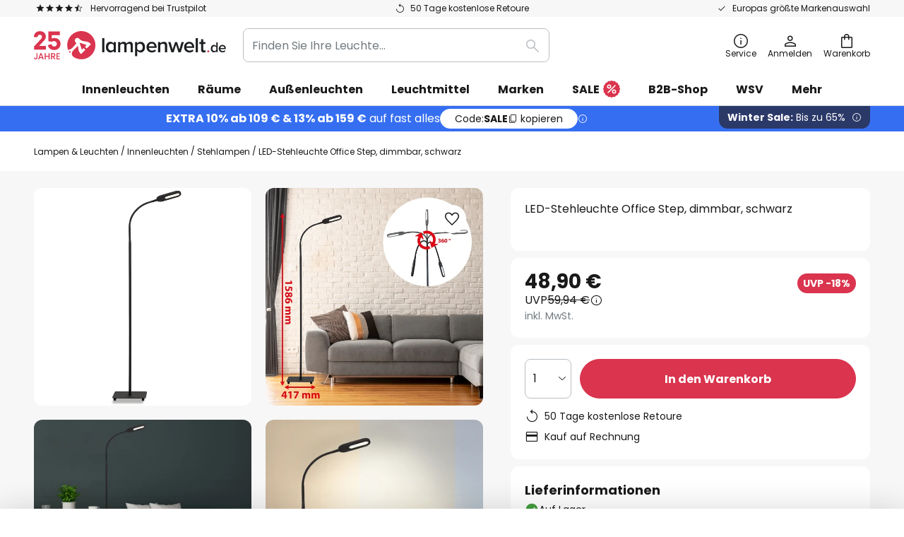

--- FILE ---
content_type: text/javascript; charset=utf-8
request_url: https://www.lampenwelt.de/static/version1768548226/frontend/LW/base/default/Magento_Catalog/js/widgets/quantity-selector.min.js
body_size: 173
content:
'use strict';define([],()=>(_options,element)=>{const el={input:element.querySelector('[data-role="value"]'),minus:element.querySelector('[data-role="minus"]'),plus:element.querySelector('[data-role="plus"]'),};const MIN_VALUE=parseInt(el.input.min)||_options.minimumValue||1;const MAX_VALUE=parseInt(el.input.max);const state={get value(){return parseInt(el.input.value);},set value(value){el.input.setAttribute('value',value);el.input.value=value;},};el.minus.addEventListener('click',()=>update(state.value-1));el.plus.addEventListener('click',()=>update(isNaN(state.value)?MIN_VALUE||1:state.value+1));el.input.addEventListener('blur',()=>update(state.value));el.input.addEventListener('keydown',(event)=>{if(event.key==='Escape'){el.input.blur();}});const mutationObserver=new MutationObserver((mutations)=>{if(mutations.some(({attributeName})=>attributeName==='value')){updateUI(el.input.value);}});mutationObserver.observe(el.input,{attributes:true});function update(value){updateValue(value);updateUI(value);}
function updateUI(value){if(!isNaN(MIN_VALUE)){if(value<=MIN_VALUE){el.minus.setAttribute('disabled',true);}else{el.minus.removeAttribute('disabled');}}
if(!isNaN(MAX_VALUE)){if(value>=MAX_VALUE){el.plus.setAttribute('disabled',true);}else{el.plus.removeAttribute('disabled');}}}
function updateValue(value){if(!isNaN(value)){if(value<MIN_VALUE){value=MIN_VALUE;}else if(value>MAX_VALUE){value=MAX_VALUE;}}else{value=MIN_VALUE;}
state.value=value;el.input.dispatchEvent(new Event('change'));}});

--- FILE ---
content_type: text/javascript; charset=utf-8
request_url: https://www.lampenwelt.de/static/version1768548226/base/Magento/base/default/mage/validation.min.js
body_size: 10293
content:
define(['jquery','moment','mageUtils','jquery-ui-modules/widget','jquery/validate','mage/translate'],function($,moment,utils){'use strict';var creditCartTypes,rules,showLabel,originValidateDelegate;$.extend(true,$,{mage:{isEmpty:function(value){return value===''||value===undefined||value==null||value.length===0||/^\s+$/.test(value);},isEmptyNoTrim:function(value){return value===''||value==null||value.length===0;},isBetween:function(value,from,to){return($.mage.isEmpty(from)||value>=$.mage.parseNumber(from))&&($.mage.isEmpty(to)||value<=$.mage.parseNumber(to));},parseNumber:function(value){var isDot,isComa;if(typeof value!=='string'){return parseFloat(value);}
isDot=value.indexOf('.');isComa=value.indexOf(',');if(isDot!==-1&&isComa!==-1){if(isComa>isDot){value=value.replace('.','').replace(',','.');}else{value=value.replace(',','');}}else if(isComa!==-1){value=value.replace(',','.');}
return parseFloat(value);},stripHtml:function(value){return value.replace(/<.[^<>]*?>/g,' ').replace(/&nbsp;|&#160;/gi,' ').replace(/[0-9.(),;:!?%#$'"_+=\/-]*/g,'');}}});$.validator.addMethod=function(name,method,message,dontSkip){$.validator.methods[name]=method;$.validator.messages[name]=message!==undefined?message:$.validator.messages[name];if(method.length<3||dontSkip){$.validator.addClassRules(name,$.validator.normalizeRule(name));}};creditCartTypes={'SO':[new RegExp('^(6334[5-9]([0-9]{11}|[0-9]{13,14}))|(6767([0-9]{12}|[0-9]{14,15}))$'),new RegExp('^([0-9]{3}|[0-9]{4})?$'),true],'SM':[new RegExp('(^(5[0678])[0-9]{11,18}$)|(^(6[^05])[0-9]{11,18}$)|'+'(^(601)[^1][0-9]{9,16}$)|(^(6011)[0-9]{9,11}$)|(^(6011)[0-9]{13,16}$)|'+'(^(65)[0-9]{11,13}$)|(^(65)[0-9]{15,18}$)|(^(49030)[2-9]([0-9]{10}$|[0-9]{12,13}$))|'+'(^(49033)[5-9]([0-9]{10}$|[0-9]{12,13}$))|(^(49110)[1-2]([0-9]{10}$|[0-9]{12,13}$))|'+'(^(49117)[4-9]([0-9]{10}$|[0-9]{12,13}$))|(^(49118)[0-2]([0-9]{10}$|[0-9]{12,13}$))|'+'(^(4936)([0-9]{12}$|[0-9]{14,15}$))'),new RegExp('^([0-9]{3}|[0-9]{4})?$'),true],'VI':[new RegExp('^4[0-9]{12}([0-9]{3})?$'),new RegExp('^[0-9]{3}$'),true],'MC':[new RegExp('^(?:5[1-5][0-9]{2}|222[1-9]|22[3-9][0-9]|2[3-6][0-9]{2}|27[01][0-9]|2720)[0-9]{12}$'),new RegExp('^[0-9]{3}$'),true],'AE':[new RegExp('^3[47][0-9]{13}$'),new RegExp('^[0-9]{4}$'),true],'DI':[new RegExp('^(6011(0|[2-4]|74|7[7-9]|8[6-9]|9)|6(4[4-9]|5))\\d*$'),new RegExp('^[0-9]{3}$'),true],'JCB':[new RegExp('^35(2[8-9]|[3-8])\\d*$'),new RegExp('^[0-9]{3}$'),true],'DN':[new RegExp('^(3(0[0-5]|095|6|[8-9]))\\d*$'),new RegExp('^[0-9]{3}$'),true],'UN':[new RegExp('^(622(1(2[6-9]|[3-9])|[3-8]|9([[0-1]|2[0-5]))|62[4-6]|628([2-8]))\\d*?$'),new RegExp('^[0-9]{3}$'),true],'MI':[new RegExp('^(5(0|[6-9])|63|67(?!59|6770|6774))\\d*$'),new RegExp('^[0-9]{3}$'),true],'MD':[new RegExp('^6759(?!24|38|40|6[3-9]|70|76)|676770|676774\\d*$'),new RegExp('^[0-9]{3}$'),true]};function validateCreditCard(s){var v='0123456789',w='',i,j,k,m,c,a,x;for(i=0;i<s.length;i++){x=s.charAt(i);if(v.indexOf(x,0)!==-1){w+=x;}}
j=w.length / 2;k=Math.floor(j);m=Math.ceil(j)-k;c=0;for(i=0;i<k;i++){a=w.charAt(i*2+m)*2;c+=a>9?Math.floor(a / 10+a%10):a;}
for(i=0;i<k+m;i++){c+=w.charAt(i*2+1-m)*1;}
return c%10===0;}
function tableSingleValidation(value,element){var empty=$(element).closest('table').find('input.required-option:visible').filter(function(i,el){if($(el).is('disabled')){return $.mage.isEmpty(el.value);}}).length;return empty===0;}
function resolveModulo(qty,qtyIncrements){var divideEpsilon=10000,epsilon,remainder;while(qtyIncrements<1){qty*=10;qtyIncrements*=10;}
epsilon=qtyIncrements / divideEpsilon;remainder=qty%qtyIncrements;if(Math.abs(remainder-qtyIncrements)<epsilon||Math.abs(remainder)<epsilon){remainder=0;}
return remainder;}
rules={'max-words':[function(value,element,params){return this.optional(element)||$.mage.stripHtml(value).match(/\b\w+\b/g).length<=params;},$.mage.__('Please enter {0} words or less.')],'min-words':[function(value,element,params){return this.optional(element)||$.mage.stripHtml(value).match(/\b\w+\b/g).length>=params;},$.mage.__('Please enter at least {0} words.')],'range-words':[function(value,element,params){return this.optional(element)||$.mage.stripHtml(value).match(/\b\w+\b/g).length>=params[0]&&value.match(/bw+b/g).length<params[1];},$.mage.__('Please enter between {0} and {1} words.')],'letters-with-basic-punc':[function(value,element){return this.optional(element)||/^[a-z\-.,()'\"\s]+$/i.test(value);},$.mage.__('Letters or punctuation only please')],'alphanumeric':[function(value,element){return this.optional(element)||/^\w+$/i.test(value);},$.mage.__('Letters, numbers, spaces or underscores only please')],'letters-only':[function(value,element){return this.optional(element)||/^[a-z]+$/i.test(value);},$.mage.__('Letters only please')],'no-whitespace':[function(value,element){return this.optional(element)||/^\S+$/i.test(value);},$.mage.__('No white space please')],'no-marginal-whitespace':[function(value,element){return this.optional(element)||!/^\s+|\s+$/i.test(value);},$.mage.__('No marginal white space please')],'zip-range':[function(value,element){return this.optional(element)||/^90[2-5]-\d{2}-\d{4}$/.test(value);},$.mage.__('Your ZIP-code must be in the range 902xx-xxxx to 905-xx-xxxx')],'integer':[function(value,element){return this.optional(element)||/^-?\d+$/.test(value);},$.mage.__('A positive or negative non-decimal number please')],'vinUS':[function(v){var i,n,d,f,cd,cdv,LL,VL,FL,rs;if(v.length!==17){return false;}
LL=['A','B','C','D','E','F','G','H','J','K','L','M','N','P','R','S','T','U','V','W','X','Y','Z'];VL=[1,2,3,4,5,6,7,8,1,2,3,4,5,7,9,2,3,4,5,6,7,8,9];FL=[8,7,6,5,4,3,2,10,0,9,8,7,6,5,4,3,2];rs=0;for(i=0;i<17;i++){f=FL[i];d=v.slice(i,i+1);if(i===8){cdv=d;}
if(!isNaN(d)){d*=f;}else{for(n=0;n<LL.length;n++){if(d.toUpperCase()===LL[n]){d=VL[n];d*=f;if(isNaN(cdv)&&n===8){cdv=LL[n];}
break;}}}
rs+=d;}
cd=rs%11;if(cd===10){cd='X';}
if(cd===cdv){return true;}
return false;},$.mage.__('The specified vehicle identification number (VIN) is invalid.')],'dateITA':[function(value,element){var check=false,re=/^\d{1,2}\/\d{1,2}\/\d{4}$/,adata,gg,mm,aaaa,xdata;if(re.test(value)){adata=value.split('/');gg=parseInt(adata[0],10);mm=parseInt(adata[1],10);aaaa=parseInt(adata[2],10);xdata=new Date(aaaa,mm-1,gg);if(xdata.getFullYear()===aaaa&&xdata.getMonth()===mm-1&&xdata.getDate()===gg){check=true;}else{check=false;}}else{check=false;}
return this.optional(element)||check;},$.mage.__('Please enter a correct date')],'dateNL':[function(value,element){return this.optional(element)||/^\d\d?[\.\/-]\d\d?[\.\/-]\d\d\d?\d?$/.test(value);},'Vul hier een geldige datum in.'],'time':[function(value,element){return this.optional(element)||/^([01]\d|2[0-3])(:[0-5]\d){0,2}$/.test(value);},$.mage.__('Please enter a valid time, between 00:00 and 23:59')],'time12h':[function(value,element){return this.optional(element)||/^((0?[1-9]|1[012])(:[0-5]\d){0,2}(\s[AP]M))$/i.test(value);},$.mage.__('Please enter a valid time, between 00:00 am and 12:00 pm')],'phoneUS':[function(phoneNumber,element){phoneNumber=phoneNumber.replace(/\s+/g,'');return this.optional(element)||phoneNumber.length>9&&phoneNumber.match(/^(1-?)?(\([2-9]\d{2}\)|[2-9]\d{2})-?[2-9]\d{2}-?\d{4}$/);},$.mage.__('Please specify a valid phone number')],'phoneUK':[function(phoneNumber,element){return this.optional(element)||phoneNumber.length>9&&phoneNumber.match(/^(\(?(0|\+44)[1-9]{1}\d{1,4}?\)?\s?\d{3,4}\s?\d{3,4})$/);},$.mage.__('Please specify a valid phone number')],'mobileUK':[function(phoneNumber,element){return this.optional(element)||phoneNumber.length>9&&phoneNumber.match(/^((0|\+44)7\d{3}\s?\d{6})$/);},$.mage.__('Please specify a valid mobile number')],'stripped-min-length':[function(value,element,param){return value.length>=param;},$.mage.__('Please enter at least {0} characters')],'validate-no-utf8mb4-characters':[function(value){var validator=this,message=$.mage.__('Please remove invalid characters: {0}.'),matches=value.match(/(?:[\uD800-\uDBFF][\uDC00-\uDFFF])/g),result=matches===null;if(!result){validator.charErrorMessage=message.replace('{0}',matches.join());}
return result;},function(){return this.charErrorMessage;}],'email2':[function(value,element){return this.optional(element)||/^((([a-z]|\d|[!#\$%&'\*\+\-\/=\?\^_`{\|}~])+(\.([a-z]|\d|[!#\$%&'\*\+\-\/=\?\^_`{\|}~])+)*)|((\x22)((((\x20|\x09)*(\x0d\x0a))?(\x20|\x09)+)?([\x01-\x08\x0b\x0c\x0e-\x1f\x7f]|\x21|[\x23-\x5b]|[\x5d-\x7e]|(\\([\x01-\x09\x0b\x0c\x0d-\x7f]))))*(((\x20|\x09)*(\x0d\x0a))?(\x20|\x09)+)?(\x22)))@((([a-z]|\d)|(([a-z]|\d)([a-z]|\d|-|\.|_|~)*([a-z]|\d)))\.)*(([a-z])|(([a-z])([a-z]|\d|-|\.|_|~)*([a-z])))\.?$/i.test(value);},$.validator.messages.email],'url2':[function(value,element){return this.optional(element)||/^(https?|ftp):\/\/(((([a-z]|\d|-|\.|_|~|[\u00A0-\uD7FF\uF900-\uFDCF\uFDF0-\uFFEF])|(%[\da-f]{2})|[!\$&'\(\)\*\+,;=]|:)*@)?(((\d|[1-9]\d|1\d\d|2[0-4]\d|25[0-5])\.(\d|[1-9]\d|1\d\d|2[0-4]\d|25[0-5])\.(\d|[1-9]\d|1\d\d|2[0-4]\d|25[0-5])\.(\d|[1-9]\d|1\d\d|2[0-4]\d|25[0-5]))|((([a-z]|\d|[\u00A0-\uD7FF\uF900-\uFDCF\uFDF0-\uFFEF])|(([a-z]|\d|[\u00A0-\uD7FF\uF900-\uFDCF\uFDF0-\uFFEF])([a-z]|\d|-|\.|_|~|[\u00A0-\uD7FF\uF900-\uFDCF\uFDF0-\uFFEF])*([a-z]|\d|[\u00A0-\uD7FF\uF900-\uFDCF\uFDF0-\uFFEF])))\.)*(([a-z]|[\u00A0-\uD7FF\uF900-\uFDCF\uFDF0-\uFFEF])|(([a-z]|[\u00A0-\uD7FF\uF900-\uFDCF\uFDF0-\uFFEF])([a-z]|\d|-|\.|_|~|[\u00A0-\uD7FF\uF900-\uFDCF\uFDF0-\uFFEF])*([a-z]|[\u00A0-\uD7FF\uF900-\uFDCF\uFDF0-\uFFEF])))\.?)(:\d*)?)(\/((([a-z]|\d|-|\.|_|~|[\u00A0-\uD7FF\uF900-\uFDCF\uFDF0-\uFFEF])|(%[\da-f]{2})|[!\$&'\(\)\*\+,;=]|:|@)+(\/(([a-z]|\d|-|\.|_|~|[\u00A0-\uD7FF\uF900-\uFDCF\uFDF0-\uFFEF])|(%[\da-f]{2})|[!\$&'\(\)\*\+,;=]|:|@)*)*)?)?(\?((([a-z]|\d|-|\.|_|~|[\u00A0-\uD7FF\uF900-\uFDCF\uFDF0-\uFFEF])|(%[\da-f]{2})|[!\$&'\(\)\*\+,;=]|:|@)|[\uE000-\uF8FF]|\/|\?)*)?(\#((([a-z]|\d|-|\.|_|~|[\u00A0-\uD7FF\uF900-\uFDCF\uFDF0-\uFFEF])|(%[\da-f]{2})|[!\$&'\(\)\*\+,;=]|:|@)|\/|\?)*)?$/i.test(value);},$.validator.messages.url],'credit-card-types':[function(value,element,param){var validTypes;if(/[^0-9-]+/.test(value)){return false;}
value=value.replace(/\D/g,'');validTypes=0x0000;if(param.mastercard){validTypes|=0x0001;}
if(param.visa){validTypes|=0x0002;}
if(param.amex){validTypes|=0x0004;}
if(param.dinersclub){validTypes|=0x0008;}
if(param.enroute){validTypes|=0x0010;}
if(param.discover){validTypes|=0x0020;}
if(param.jcb){validTypes|=0x0040;}
if(param.unknown){validTypes|=0x0080;}
if(param.all){validTypes=0x0001|0x0002|0x0004|0x0008|0x0010|0x0020|0x0040|0x0080;}
if(validTypes&0x0001&&/^(51|52|53|54|55)/.test(value)){return value.length===16;}
if(validTypes&0x0002&&/^(4)/.test(value)){return value.length===16;}
if(validTypes&0x0004&&/^(34|37)/.test(value)){return value.length===15;}
if(validTypes&0x0008&&/^(300|301|302|303|304|305|36|38)/.test(value)){return value.length===14;}
if(validTypes&0x0010&&/^(2014|2149)/.test(value)){return value.length===15;}
if(validTypes&0x0020&&/^(6011)/.test(value)){return value.length===16;}
if(validTypes&0x0040&&/^(3)/.test(value)){return value.length===16;}
if(validTypes&0x0040&&/^(2131|1800)/.test(value)){return value.length===15;}
if(validTypes&0x0080){return true;}
return false;},$.mage.__('Please enter a valid credit card number.')],'ipv4':[function(value,element){return this.optional(element)||/^(25[0-5]|2[0-4][0-9]|[01]?[0-9][0-9]?)\.(25[0-5]|2[0-4][0-9]|[01]?[0-9][0-9]?)\.(25[0-5]|2[0-4][0-9]|[01]?[0-9][0-9]?)\.(25[0-5]|2[0-4][0-9]|[01]?[0-9][0-9]?)$/i.test(value);},$.mage.__('Please enter a valid IP v4 address.')],'ipv6':[function(value,element){return this.optional(element)||/^((([0-9A-Fa-f]{1,4}:){7}[0-9A-Fa-f]{1,4})|(([0-9A-Fa-f]{1,4}:){6}:[0-9A-Fa-f]{1,4})|(([0-9A-Fa-f]{1,4}:){5}:([0-9A-Fa-f]{1,4}:)?[0-9A-Fa-f]{1,4})|(([0-9A-Fa-f]{1,4}:){4}:([0-9A-Fa-f]{1,4}:){0,2}[0-9A-Fa-f]{1,4})|(([0-9A-Fa-f]{1,4}:){3}:([0-9A-Fa-f]{1,4}:){0,3}[0-9A-Fa-f]{1,4})|(([0-9A-Fa-f]{1,4}:){2}:([0-9A-Fa-f]{1,4}:){0,4}[0-9A-Fa-f]{1,4})|(([0-9A-Fa-f]{1,4}:){6}((\b((25[0-5])|(1\d{2})|(2[0-4]\d)|(\d{1,2}))\b)\.){3}(\b((25[0-5])|(1\d{2})|(2[0-4]\d)|(\d{1,2}))\b))|(([0-9A-Fa-f]{1,4}:){0,5}:((\b((25[0-5])|(1\d{2})|(2[0-4]\d)|(\d{1,2}))\b)\.){3}(\b((25[0-5])|(1\d{2})|(2[0-4]\d)|(\d{1,2}))\b))|(::([0-9A-Fa-f]{1,4}:){0,5}((\b((25[0-5])|(1\d{2})|(2[0-4]\d)|(\d{1,2}))\b)\.){3}(\b((25[0-5])|(1\d{2})|(2[0-4]\d)|(\d{1,2}))\b))|([0-9A-Fa-f]{1,4}::([0-9A-Fa-f]{1,4}:){0,5}[0-9A-Fa-f]{1,4})|(::([0-9A-Fa-f]{1,4}:){0,6}[0-9A-Fa-f]{1,4})|(([0-9A-Fa-f]{1,4}:){1,7}:))$/i.test(value);},$.mage.__('Please enter a valid IP v6 address.')],'pattern':[function(value,element,param){return this.optional(element)||new RegExp(param).test(value);},$.mage.__('Invalid format.')],'allow-container-className':[function(element){if(element.type==='radio'||element.type==='checkbox'){return $(element).hasClass('change-container-classname');}},''],'validate-no-html-tags':[function(value){return!/<(\/)?\w+/.test(value);},$.mage.__('HTML tags are not allowed.')],'validate-select':[function(value){return value!=='none'&&value!=null&&value.length!==0;},$.mage.__('Please select an option.')],'validate-no-empty':[function(value){return!$.mage.isEmpty(value);},$.mage.__('Empty Value.')],'validate-alphanum-with-spaces':[function(v){return $.mage.isEmptyNoTrim(v)||/^[a-zA-Z0-9 ]+$/.test(v);},$.mage.__('Please use only letters (a-z or A-Z), numbers (0-9) or spaces only in this field.')],'validate-data':[function(v){return $.mage.isEmptyNoTrim(v)||/^[A-Za-z]+[A-Za-z0-9_]+$/.test(v);},$.mage.__('Please use only letters (a-z or A-Z), numbers (0-9) or underscore (_) in this field, and the first character should be a letter.')],'validate-street':[function(v){return $.mage.isEmptyNoTrim(v)||/^[ \w]{3,}([A-Za-z]\.)?([ \w]*\#\d+)?(\r\n| )[ \w]{3,}/.test(v);},$.mage.__('Please use only letters (a-z or A-Z), numbers (0-9), spaces and "#" in this field.')],'validate-phoneStrict':[function(v){return $.mage.isEmptyNoTrim(v)||/^(\()?\d{3}(\))?(-|\s)?\d{3}(-|\s)\d{4}$/.test(v);},$.mage.__('Please enter a valid phone number. For example (123) 456-7890 or 123-456-7890.')],'validate-phoneLax':[function(v){return $.mage.isEmptyNoTrim(v)||/^((\d[\-. ]?)?((\(\d{3}\))|\d{3}))?[\-. ]?\d{3}[\-. ]?\d{4}$/.test(v);},$.mage.__('Please enter a valid phone number. For example (123) 456-7890 or 123-456-7890.')],'validate-fax':[function(v){return $.mage.isEmptyNoTrim(v)||/^(\()?\d{3}(\))?(-|\s)?\d{3}(-|\s)\d{4}$/.test(v);},$.mage.__('Please enter a valid fax number (Ex: 123-456-7890).')],'validate-email':[function(v){return $.mage.isEmptyNoTrim(v)||/^([a-z0-9,!\#\$%&'\*\+\/=\?\^_`\{\|\}~-])+(\.([a-z0-9,!\#\$%&'\*\+\/=\?\^_`\{\|\}~-])+)*@([a-z0-9-]+)(\.([a-z0-9-]+))*(\.([a-z]{2,}))$/i.test(v);},$.mage.__('Please enter a valid email address (Ex: johndoe@domain.com).')],'email':[function(v){return $.mage.isEmptyNoTrim(v)||/^([a-z0-9,!\#\$%&'\*\+\/=\?\^_`\{\|\}~-])+(\.([a-z0-9,!\#\$%&'\*\+\/=\?\^_`\{\|\}~-])+)*@([a-z0-9-]+)(\.([a-z0-9-]+))*(\.([a-z]{2,}))$/i.test(v);},$.mage.__('Please enter a valid email address.')],'validate-emailSender':[function(v){return $.mage.isEmptyNoTrim(v)||/^(?!.*:)[\S ]+$/.test(v);},$.mage.__('Please use only visible characters and spaces. The colon character is not allowed.')],'validate-password':[function(v){var pass;if(v==null){return false;}
pass=v.trim();if(!pass.length){return true;}
return!(pass.length>0&&pass.length<6);},$.mage.__('Please enter 6 or more characters. Leading and trailing spaces will be ignored.')],'validate-admin-password':[function(v){var pass;if(v==null){return false;}
pass=v.trim();if(pass.length===0){return true;}
if(!/[a-z]/i.test(v)||!/[0-9]/.test(v)){return false;}
if(pass.length<7){return false;}
return true;},$.mage.__('Please enter 7 or more characters, using both numeric and alphabetic.')],'validate-customer-password':[function(v,elm){var validator=this,counter=0,passwordMinLength=$(elm).data('password-min-length'),passwordMinCharacterSets=$(elm).data('password-min-character-sets'),pass=v.trim(),result=pass.length>=passwordMinLength;if(result===false){validator.passwordErrorMessage=$.mage.__('Minimum length of this field must be equal or greater than %1 symbols. Leading and trailing spaces will be ignored.').replace('%1',passwordMinLength);return result;}
if(pass.match(/\d+/)){counter++;}
if(pass.match(/[a-z]+/)){counter++;}
if(pass.match(/[A-Z]+/)){counter++;}
if(pass.match(/[^a-zA-Z0-9]+/)){counter++;}
if(counter<passwordMinCharacterSets){result=false;validator.passwordErrorMessage=$.mage.__('Minimum of different classes of characters in password is %1. Classes of characters: Lower Case, Upper Case, Digits, Special Characters.').replace('%1',passwordMinCharacterSets);}
return result;},function(){return this.passwordErrorMessage;}],'validate-url':[function(v){if($.mage.isEmptyNoTrim(v)){return true;}
v=(v||'').replace(/^\s+/,'').replace(/\s+$/,'');return(/^(http|https|ftp):\/\/(([A-Z0-9]([A-Z0-9_-]*[A-Z0-9]|))(\.[A-Z0-9]([A-Z0-9_-]*[A-Z0-9]|))*)(:(\d+))?(\/[A-Z0-9~](([A-Z0-9_~-]|\.)*[A-Z0-9~]|))*\/?(.*)?$/i).test(v);},$.mage.__('Please enter a valid URL. Protocol is required (http://, https:// or ftp://).')],'validate-clean-url':[function(v){return $.mage.isEmptyNoTrim(v)||/^(http|https|ftp):\/\/(([A-Z0-9][A-Z0-9_-]*)(\.[A-Z0-9][A-Z0-9_-]*)+.(com|org|net|dk|at|us|tv|info|uk|co.uk|biz|se)$)(:(\d+))?\/?/i.test(v)||/^(www)((\.[A-Z0-9][A-Z0-9_-]*)+.(com|org|net|dk|at|us|tv|info|uk|co.uk|biz|se)$)(:(\d+))?\/?/i.test(v);},$.mage.__('Please enter a valid URL. For example http://www.example.com or www.example.com.')],'validate-xml-identifier':[function(v){return $.mage.isEmptyNoTrim(v)||/^[A-Z][A-Z0-9_\/-]*$/i.test(v);},$.mage.__('Please enter a valid XML-identifier (Ex: something_1, block5, id-4).')],'validate-ssn':[function(v){return $.mage.isEmptyNoTrim(v)||/^\d{3}-?\d{2}-?\d{4}$/.test(v);},$.mage.__('Please enter a valid social security number (Ex: 123-45-6789).')],'validate-zip-us':[function(v){return $.mage.isEmptyNoTrim(v)||/(^\d{5}$)|(^\d{5}-\d{4}$)/.test(v);},$.mage.__('Please enter a valid zip code (Ex: 90602 or 90602-1234).')],'validate-date-au':[function(v){var regex,d;if($.mage.isEmptyNoTrim(v)){return true;}
regex=/^(\d{2})\/(\d{2})\/(\d{4})$/;if($.mage.isEmpty(v)||!regex.test(v)){return false;}
d=new Date(v.replace(regex,'$2/$1/$3'));return parseInt(RegExp.$2,10)===1+d.getMonth()&&parseInt(RegExp.$1,10)===d.getDate()&&parseInt(RegExp.$3,10)===d.getFullYear();},$.mage.__('Please use this date format: dd/mm/yyyy. For example 17/03/2006 for the 17th of March, 2006.')],'validate-currency-dollar':[function(v){return $.mage.isEmptyNoTrim(v)||/^\$?\-?([1-9]{1}[0-9]{0,2}(\,[0-9]{3})*(\.[0-9]{0,2})?|[1-9]{1}\d*(\.[0-9]{0,2})?|0(\.[0-9]{0,2})?|(\.[0-9]{1,2})?)$/.test(v);},$.mage.__('Please enter a valid $ amount. For example $100.00.')],'validate-not-negative-number':[function(v){if($.mage.isEmptyNoTrim(v)){return true;}
v=$.mage.parseNumber(v);return!isNaN(v)&&v>=0;},$.mage.__('Please enter a number 0 or greater in this field.')],'validate-zero-or-greater':[function(v){if($.mage.isEmptyNoTrim(v)){return true;}
v=$.mage.parseNumber(v);return!isNaN(v)&&v>=0;},$.mage.__('Please enter a number 0 or greater in this field.')],'validate-greater-than-zero':[function(v){if($.mage.isEmptyNoTrim(v)){return true;}
v=$.mage.parseNumber(v);return!isNaN(v)&&v>0;},$.mage.__('Please enter a number greater than 0 in this field.')],'validate-css-length':[function(v){if(v!==''){return(/^[0-9]*\.*[0-9]+(px|pc|pt|ex|em|mm|cm|in|%)?$/).test(v);}
return true;},$.mage.__('Please input a valid CSS-length (Ex: 100px, 77pt, 20em, .5ex or 50%).')],'validate-number':[function(v){return $.mage.isEmptyNoTrim(v)||!isNaN($.mage.parseNumber(v))&&/^\s*-?\d*(\.\d*)?\s*$/.test(v);},$.mage.__('Please enter a valid number in this field.')],'required-number':[function(v){return!!v.length;},$.mage.__('Please enter a valid number in this field.')],'validate-number-range':[function(v,elm,param){var numValue,dataAttrRange,classNameRange,result,range,m,classes,ii;if($.mage.isEmptyNoTrim(v)){return true;}
numValue=$.mage.parseNumber(v);if(isNaN(numValue)){return false;}
dataAttrRange=/^(-?[\d.,]+)?-(-?[\d.,]+)?$/;classNameRange=/^number-range-(-?[\d.,]+)?-(-?[\d.,]+)?$/;result=true;range=param;if(typeof range==='string'){m=dataAttrRange.exec(range);if(m){result=result&&$.mage.isBetween(numValue,m[1],m[2]);}else{result=false;}}else if(elm&&elm.className){classes=elm.className.split(' ');ii=classes.length;while(ii--){range=classes[ii];m=classNameRange.exec(range);if(m){result=result&&$.mage.isBetween(numValue,m[1],m[2]);break;}}}
return result;},$.mage.__('The value is not within the specified range.'),true],'validate-digits':[function(v){return $.mage.isEmptyNoTrim(v)||!/[^\d]/.test(v);},$.mage.__('Please enter a valid number in this field.')],'validate-forbidden-extensions':[function(v,elem){var forbiddenExtensions=$(elem).attr('data-validation-params'),forbiddenExtensionsArray=forbiddenExtensions.split(','),extensionsArray=v.split(','),result=true;this.validateExtensionsMessage=$.mage.__('Forbidden extensions has been used. Avoid usage of ')+
forbiddenExtensions;$.each(extensionsArray,function(key,extension){if(forbiddenExtensionsArray.indexOf(extension)!==-1){result=false;}});return result;},function(){return this.validateExtensionsMessage;}],'validate-digits-range':[function(v,elm,param){var numValue,dataAttrRange,classNameRange,result,range,m,classes,ii;if($.mage.isEmptyNoTrim(v)){return true;}
numValue=$.mage.parseNumber(v);if(isNaN(numValue)){return false;}
dataAttrRange=/^(-?\d+)?-(-?\d+)?$/;classNameRange=/^digits-range-(-?\d+)?-(-?\d+)?$/;result=true;range=param;if(typeof range==='string'){m=dataAttrRange.exec(range);if(m){result=result&&$.mage.isBetween(numValue,m[1],m[2]);}else{result=false;}}else if(elm&&elm.className){classes=elm.className.split(' ');ii=classes.length;while(ii--){range=classes[ii];m=classNameRange.exec(range);if(m){result=result&&$.mage.isBetween(numValue,m[1],m[2]);break;}}}
return result;},$.mage.__('The value is not within the specified range.'),true],'validate-range':[function(v,elm){var minValue,maxValue,ranges,reRange,result,values,i,name,validRange,minValidRange,maxValidRange;if($.mage.isEmptyNoTrim(v)){return true;}else if($.validator.methods['validate-digits']&&$.validator.methods['validate-digits'](v)){minValue=maxValue=$.mage.parseNumber(v);}else{ranges=/^(-?\d+)?-(-?\d+)?$/.exec(v);if(ranges){minValue=$.mage.parseNumber(ranges[1]);maxValue=$.mage.parseNumber(ranges[2]);if(minValue>maxValue){return false;}}else{return false;}}
reRange=/^range-(-?\d+)?-(-?\d+)?$/;result=true;values=$(elm).prop('class').split(' ');for(i=values.length-1;i>=0;i--){name=values[i];validRange=reRange.exec(name);if(validRange){minValidRange=$.mage.parseNumber(validRange[1]);maxValidRange=$.mage.parseNumber(validRange[2]);result=result&&(isNaN(minValidRange)||minValue>=minValidRange)&&(isNaN(maxValidRange)||maxValue<=maxValidRange);}}
return result;},$.mage.__('The value is not within the specified range.')],'validate-alpha':[function(v){return $.mage.isEmptyNoTrim(v)||/^[a-zA-Z]+$/.test(v);},$.mage.__('Please use letters only (a-z or A-Z) in this field.')],'validate-code':[function(v){return $.mage.isEmptyNoTrim(v)||/^[a-zA-Z]+[a-zA-Z0-9_]+$/.test(v);},$.mage.__('Please use only letters (a-z or A-Z), numbers (0-9) or underscore (_) in this field, and the first character should be a letter.')],'validate-alphanum':[function(v){return $.mage.isEmptyNoTrim(v)||/^[a-zA-Z0-9]+$/.test(v);},$.mage.__('Please use only letters (a-z or A-Z) or numbers (0-9) in this field. No spaces or other characters are allowed.')],'validate-not-number-first':[function(value){return $.mage.isEmptyNoTrim(value)||/^[^0-9-\.].*$/.test(value.trim());},$.mage.__('First character must be letter.')],'validate-date':[function(value,params,additionalParams){var test=moment(value,utils.convertToMomentFormat(additionalParams.dateFormat));return $.mage.isEmptyNoTrim(value)||test.isValid();},$.mage.__('Please enter a valid date.')],'validate-date-range':[function(v,elm){var m=/\bdate-range-(\w+)-(\w+)\b/.exec(elm.className),currentYear,normalizedTime,dependentElements;if(!m||m[2]==='to'||$.mage.isEmptyNoTrim(v)){return true;}
currentYear=new Date().getFullYear()+'';normalizedTime=function(vd){vd=vd.split(/[.\/]/);if(vd[2]&&vd[2].length<4){vd[2]=currentYear.substr(0,vd[2].length)+vd[2];}
return new Date(vd.join('/')).getTime();};dependentElements=$(elm.form).find('.validate-date-range.date-range-'+m[1]+'-to');return!dependentElements.length||$.mage.isEmptyNoTrim(dependentElements[0].value)||normalizedTime(v)<=normalizedTime(dependentElements[0].value);},$.mage.__('Make sure the To Date is later than or the same as the From Date.')],'validate-cpassword':[function(){var conf=$('#confirmation').length>0?$('#confirmation'):$($('.validate-cpassword')[0]),pass=false,passwordElements,i,passwordElement;if($('#password')){pass=$('#password');}
passwordElements=$('.validate-password');for(i=0;i<passwordElements.length;i++){passwordElement=$(passwordElements[i]);if(passwordElement.closest('form').attr('id')===conf.closest('form').attr('id')){pass=passwordElement;}}
if($('.validate-admin-password').length){pass=$($('.validate-admin-password')[0]);}
return pass.val()===conf.val();},$.mage.__('Please make sure your passwords match.')],'validate-identifier':[function(v){return $.mage.isEmptyNoTrim(v)||/^[a-z0-9][a-z0-9_\/-]+(\.[a-z0-9_-]+)?$/.test(v);},$.mage.__('Please enter a valid URL Key (Ex: "example-page", "example-page.html" or "anotherlevel/example-page").')],'validate-zip-international':[function(){return true;},$.mage.__('Please enter a valid zip code.')],'validate-one-required':[function(v,elm){var p=$(elm).parent(),options=p.find('input');return options.map(function(el){return $(el).val();}).length>0;},$.mage.__('Please select one of the options above.')],'validate-state':[function(v){return v!==0;},$.mage.__('Please select State/Province.')],'required-file':[function(v,elm){var result=!$.mage.isEmptyNoTrim(v),ovId;if(!result){ovId=$('#'+$(elm).attr('id')+'_value');if(ovId.length>0){result=!$.mage.isEmptyNoTrim(ovId.val());}}
return result;},$.mage.__('Please select a file.')],'validate-ajax-error':[function(v,element){element=$(element);element.on('change.ajaxError',function(){element.removeClass('validate-ajax-error');element.off('change.ajaxError');});return!element.hasClass('validate-ajax-error');},''],'validate-optional-datetime':[function(v,elm,param){var dateTimeParts=$('.datetime-picker[id^="options_'+param+'"]'),hasWithValue=false,hasWithNoValue=false,pattern=/day_part$/i,i;for(i=0;i<dateTimeParts.length;i++){if(!pattern.test($(dateTimeParts[i]).attr('id'))){if($(dateTimeParts[i]).val()==='s'){hasWithValue=true;}else{hasWithNoValue=true;}}}
return hasWithValue^hasWithNoValue;},$.mage.__('The field isn\'t complete.')],'validate-required-datetime':[function(v,elm,param){var dateTimeParts=$('.datetime-picker[id^="options_'+param+'"]'),i;for(i=0;i<dateTimeParts.length;i++){if(dateTimeParts[i].value===''){return false;}}
return true;},$.mage.__('This is a required field.')],'validate-one-required-by-name':[function(v,elm,selector){var name=elm.name.replace(/([\\"])/g,'\\$1'),container=this.currentForm;selector=selector===true?'input[name="'+name+'"]:checked':selector;return!!container.querySelectorAll(selector).length;},$.mage.__('Please select one of the options.')],'less-than-equals-to':[function(value,element,params){if($.isNumeric($(params).val())&&$.isNumeric(value)){this.lteToVal=$(params).val();return parseFloat(value)<=parseFloat($(params).val());}
return true;},function(){var message=$.mage.__('Please enter a value less than or equal to %s.');return message.replace('%s',this.lteToVal);}],'greater-than-equals-to':[function(value,element,params){if($.isNumeric($(params).val())&&$.isNumeric(value)){this.gteToVal=$(params).val();return parseFloat(value)>=parseFloat($(params).val());}
return true;},function(){var message=$.mage.__('Please enter a value greater than or equal to %s.');return message.replace('%s',this.gteToVal);}],'validate-emails':[function(value){var validRegexp,emails,i;if($.mage.isEmpty(value)){return true;}
validRegexp=/^([a-z0-9,!\#\$%&'\*\+\/=\?\^_`\{\|\}~-]|[\u00A0-\uD7FF\uF900-\uFDCF\uFDF0-\uFFEF])+(\.([a-z0-9,!\#\$%&'\*\+\/=\?\^_`\{\|\}~-]|[\u00A0-\uD7FF\uF900-\uFDCF\uFDF0-\uFFEF])+)*@([a-z0-9-]|[\u00A0-\uD7FF\uF900-\uFDCF\uFDF0-\uFFEF])+(\.([a-z0-9-]|[\u00A0-\uD7FF\uF900-\uFDCF\uFDF0-\uFFEF])+)*\.(([a-z]|[\u00A0-\uD7FF\uF900-\uFDCF\uFDF0-\uFFEF]){2,})$/i;emails=value.split(/[\s\n\,]+/g);for(i=0;i<emails.length;i++){if(!validRegexp.test(emails[i].trim())){return false;}}
return true;},$.mage.__('Please enter valid email addresses, separated by commas. For example, johndoe@domain.com, johnsmith@domain.com.')],'validate-cc-type-select':[function(value,element,params){if(value&&params&&creditCartTypes[value]){return creditCartTypes[value][0].test($(params).val().replace(/\s+/g,''));}
return false;},$.mage.__('Card type does not match credit card number.')],'validate-cc-number':[function(value){if(value){return validateCreditCard(value);}
return false;},$.mage.__('Please enter a valid credit card number.')],'validate-cc-type':[function(value,element,params){var ccType;if(value&&params){ccType=$(params).val();value=value.replace(/\s/g,'').replace(/\-/g,'');if(creditCartTypes[ccType]&&creditCartTypes[ccType][0]){return creditCartTypes[ccType][0].test(value);}else if(creditCartTypes[ccType]&&!creditCartTypes[ccType][0]){return true;}}
return false;},$.mage.__('Credit card number does not match credit card type.')],'validate-cc-exp':[function(value,element,params){var isValid=false,month,year,currentTime,currentMonth,currentYear;if(value&&params){month=value;year=$(params).val();currentTime=new Date();currentMonth=currentTime.getMonth()+1;currentYear=currentTime.getFullYear();isValid=!year||year>currentYear||year==currentYear&&month>=currentMonth;}
return isValid;},$.mage.__('Incorrect credit card expiration date.')],'validate-cc-cvn':[function(value,element,params){var ccType;if(value&&params){ccType=$(params).val();if(creditCartTypes[ccType]&&creditCartTypes[ccType][0]){return creditCartTypes[ccType][1].test(value);}}
return false;},$.mage.__('Please enter a valid credit card verification number.')],'validate-cc-ukss':[function(value){return value;},$.mage.__('Please enter issue number or start date for switch/solo card type.')],'validate-length':[function(v,elm){var reMax=new RegExp(/^maximum-length-[0-9]+$/),reMin=new RegExp(/^minimum-length-[0-9]+$/),validator=this,result=true,length=0;$.each(elm.className.split(' '),function(index,name){if(name.match(reMax)&&result){length=name.split('-')[2];result=v.length<=length;validator.validateMessage=$.mage.__('Please enter less or equal than %1 symbols.').replace('%1',length);}
if(name.match(reMin)&&result&&!$.mage.isEmpty(v)){length=name.split('-')[2];result=v.length>=length;validator.validateMessage=$.mage.__('Please enter more or equal than %1 symbols.').replace('%1',length);}});return result;},function(){return this.validateMessage;}],'required-entry':[function(value){return!$.mage.isEmpty(value);},$.mage.__('This is a required field.')],'not-negative-amount':[function(v){if(v.length){return(/^\s*\d+([,.]\d+)*\s*%?\s*$/).test(v);}
return true;},$.mage.__('Please enter positive number in this field.')],'validate-per-page-value-list':[function(v){var isValid=true,values=v.split(','),i;if($.mage.isEmpty(v)){return isValid;}
for(i=0;i<values.length;i++){if(!/^[0-9]+$/.test(values[i])){isValid=false;}}
return isValid;},$.mage.__('Please enter a valid value, ex: 10,20,30')],'validate-per-page-value':[function(v,elm){var values;if($.mage.isEmpty(v)){return false;}
values=$('#'+elm.id+'_values').val().split(',');return values.indexOf(v)!==-1;},$.mage.__('Please enter a valid value from list')],'validate-new-password':[function(v){if($.validator.methods['validate-password']&&!$.validator.methods['validate-password'](v)){return false;}
if($.mage.isEmpty(v)&&v!==''){return false;}
return true;},$.mage.__('Please enter 6 or more characters. Leading and trailing spaces will be ignored.')],'required-if-not-specified':[function(value,element,params){var valid=false,alternate=$(params),alternateValue;if(alternate.length>0){valid=this.check(alternate);if(valid){alternateValue=alternate.val();if(typeof alternateValue=='undefined'||alternateValue.length===0){valid=false;}}}
if(!valid){valid=!this.optional(element);}
return valid;},$.mage.__('This is a required field.')],'required-if-all-sku-empty-and-file-not-loaded':[function(value,element,params){var valid=false,alternate=$(params.specifiedId),alternateValue;if(alternate.length>0){valid=this.check(alternate);if(valid){alternateValue=alternate.val();if(typeof alternateValue=='undefined'||alternateValue.length===0){valid=false;}}}
if(!valid){valid=!this.optional(element);}
$('input['+params.dataSku+'=true]').each(function(){if($(this).val()!==''){valid=true;}});return valid;},$.mage.__('Please enter valid SKU key.')],'required-if-specified':[function(value,element,params){var valid=true,dependent=$(params),dependentValue;if(dependent.length>0){valid=this.check(dependent);if(valid){dependentValue=dependent.val();valid=typeof dependentValue!='undefined'&&dependentValue.length>0;}}
if(valid){valid=!this.optional(element);}else{valid=true;}
return valid;},$.mage.__('This is a required field.')],'required-number-if-specified':[function(value,element,params){var valid=true,dependent=$(params),depeValue;if(dependent.length){valid=this.check(dependent);if(valid){depeValue=dependent[0].value;valid=!!(depeValue&&depeValue.length);}}
return valid?!!value.length:true;},$.mage.__('Please enter a valid number.')],'datetime-validation':[function(value,element){var isValid=true;if($(element).val().length===0){isValid=false;$(element).addClass('mage-error');}
return isValid;},$.mage.__('This is required field')],'required-text-swatch-entry':[tableSingleValidation,$.mage.__('Admin is a required field in each row.')],'required-visual-swatch-entry':[tableSingleValidation,$.mage.__('Admin is a required field in each row.')],'required-dropdown-attribute-entry':[tableSingleValidation,$.mage.__('Admin is a required field in each row.')],'validate-item-quantity':[function(value,element,params){var validator=this,result=false,qty=$.mage.parseNumber(value),isMinAllowedValid=typeof params.minAllowed==='undefined'||qty>=$.mage.parseNumber(params.minAllowed),isMaxAllowedValid=typeof params.maxAllowed==='undefined'||qty<=$.mage.parseNumber(params.maxAllowed),isQtyIncrementsValid=typeof params.qtyIncrements==='undefined'||resolveModulo(qty,$.mage.parseNumber(params.qtyIncrements))===0.0;result=qty>0;if(result===false){validator.itemQtyErrorMessage=$.mage.__('Please enter a quantity greater than 0.');return result;}
result=isMinAllowedValid;if(result===false){validator.itemQtyErrorMessage=$.mage.__('The fewest you may purchase is %1.').replace('%1',params.minAllowed);return result;}
result=isMaxAllowedValid;if(result===false){validator.itemQtyErrorMessage=$.mage.__('The maximum you may purchase is %1.').replace('%1',params.maxAllowed);return result;}
result=isQtyIncrementsValid;if(result===false){validator.itemQtyErrorMessage=$.mage.__('You can buy this product only in quantities of %1 at a time.').replace('%1',params.qtyIncrements);return result;}
return result;},function(){return this.itemQtyErrorMessage;}],'password-not-equal-to-user-name':[function(value,element,params){if(typeof params==='string'){return value.toLowerCase()!==params.toLowerCase();}
return true;},$.mage.__('The password can\'t be the same as the email address. Create a new password and try again.')]};$.each(rules,function(i,rule){rule.unshift(i);$.validator.addMethod.apply($.validator,rule);});$.validator.addClassRules({'required-option':{required:true},'required-options-count':{required:true},'validate-both-passwords':{'validate-cpassword':true}});$.validator.messages=$.extend($.validator.messages,{required:$.mage.__('This is a required field.'),remote:$.mage.__('Please fix this field.'),email:$.mage.__('Please enter a valid email address.'),url:$.mage.__('Please enter a valid URL.'),date:$.mage.__('Please enter a valid date.'),dateISO:$.mage.__('Please enter a valid date (ISO).'),number:$.mage.__('Please enter a valid number.'),digits:$.mage.__('Please enter only digits.'),creditcard:$.mage.__('Please enter a valid credit card number.'),equalTo:$.mage.__('Please enter the same value again.'),maxlength:$.validator.format($.mage.__('Please enter no more than {0} characters.')),minlength:$.validator.format($.mage.__('Please enter at least {0} characters.')),rangelength:$.validator.format($.mage.__('Please enter a value between {0} and {1} characters long.')),range:$.validator.format($.mage.__('Please enter a value between {0} and {1}.')),max:$.validator.format($.mage.__('Please enter a value less than or equal to {0}.')),min:$.validator.format($.mage.__('Please enter a value greater than or equal to {0}.'))});if($.metadata){$.metadata.setType('html5');}
showLabel=$.validator.prototype.showLabel;$.extend(true,$.validator.prototype,{showLabel:function(element,message){var label,elem;showLabel.call(this,element,message);label=this.errorsFor(element);elem=$(element);if(!label.attr('id')){label.attr('id',this.idOrName(element)+'-error');}
elem.attr('aria-invalid','true').attr('aria-describedby',label.attr('id'));}});$.validator.validateElement=function(element){var form,validator,valid,classes;element=$(element);form=element.get(0).form;validator=form?$(form).data('validator'):null;if(validator){return validator.element(element.get(0));}
valid=true;classes=element.prop('class').split(' ');$.each(classes,$.proxy(function(i,className){if(this.methods[className]&&!this.methods[className](element.val(),element.get(0))){valid=false;return valid;}},this));return valid;};originValidateDelegate=$.fn.validateDelegate;$.fn.validateDelegate=function(){if(!this[0].form){return this;}
return originValidateDelegate.apply(this,arguments);};$.validator.validateSingleElement=function(element,config){var errors={},valid=true,validateConfig={errorElement:'label',ignore:'.ignore-validate',hideError:false},form,validator,classes,elementValue;$.extend(validateConfig,config);element=$(element).not(validateConfig.ignore);if(!element.length){return true;}
form=element.get(0).form;validator=form?$(form).data('validator'):null;if(validator){return validator.element(element.get(0));}
classes=element.prop('class').split(' ');validator=element.parent().data('validator')||$.mage.validation(validateConfig,element.parent()).validate;element.removeClass(validator.settings.errorClass);validator.toHide=validator.toShow;validator.hideErrors();validator.toShow=validator.toHide=$([]);$.each(classes,$.proxy(function(i,className){elementValue=element.val();if(element.is(':checkbox')||element.is(':radio')){elementValue=element.is(':checked')||null;}
if(this.methods[className]&&!this.methods[className](elementValue,element.get(0))){valid=false;errors[element.get(0).name]=this.messages[className];validator.invalid[element.get(0).name]=true;if(!validateConfig.hideError){validator.showErrors(errors);}
return valid;}},this));return valid;};$.widget('mage.validation',{options:{meta:'validate',onfocusout:false,onkeyup:false,onclick:false,ignoreTitle:true,errorClass:'mage-error',errorElement:'div',errorPlacement:function(error,element){var errorPlacement=element,fieldWrapper;if(element.hasClass('_has-datepicker')){errorPlacement=element.siblings('button');}
fieldWrapper=element.closest('.addon');if(fieldWrapper.length){errorPlacement=fieldWrapper.after(error);}
if(element.is(':checkbox')||element.is(':radio')){errorPlacement=element.parents('.control').children().last();if(!errorPlacement.length){errorPlacement=element.siblings('label').last();}}
if(element.siblings('.tooltip').length){errorPlacement=element.siblings('.tooltip');}
if(element.next().find('.tooltip').length){errorPlacement=element.next();}
errorPlacement.after(error);}},isValid:function(){return this.element.valid();},clearError:function(){if(arguments.length){$.each(arguments,$.proxy(function(index,item){this.validate.prepareElement(item);this.validate.hideErrors();},this));}else{this.validate.resetForm();}},_create:function(){this.validate=this.element.validate(this.options);this.element.find('.field.required').find('.control').find('input, select, textarea').attr('aria-required','true');this.element.find('.field.additional').find('.control').find('input, select, textarea').removeAttr('aria-required');this._listenFormValidate();},_listenFormValidate:function(){$('form').on('invalid-form.validate',this.listenFormValidateHandler);},listenFormValidateHandler:function(event,validation){var firstActive=$(validation.errorList[0].element||[]),lastActive=$(validation.findLastActive()||validation.errorList.length&&validation.errorList[0].element||[]),windowHeight=$(window).height(),parent,successList;if(lastActive.is(':hidden')){parent=lastActive.parent();$('html, body').animate({scrollTop:parent.offset().top-windowHeight / 2});}
successList=validation.successList;if(successList.length){$.each(successList,function(){$(this).removeAttr('aria-describedby').removeAttr('aria-invalid');});}
if(firstActive.length){$('html, body').stop().animate({scrollTop:firstActive.parent().offset().top-windowHeight / 2});firstActive.trigger('focus');}}});return $.mage.validation;});